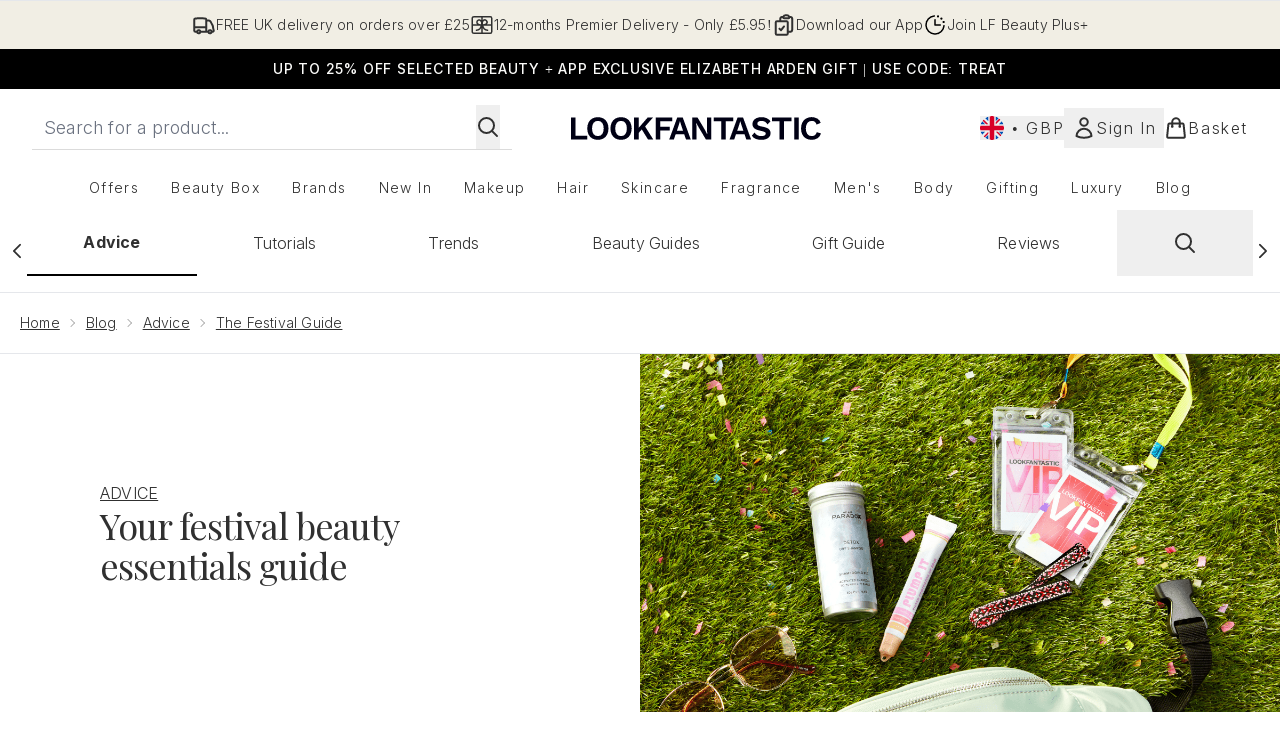

--- FILE ---
content_type: application/x-javascript
request_url: https://www.lookfantastic.com/ssr-assets/hoisted.CL8I2TGZ.js
body_size: -101
content:
import"./HeaderAllBrands.astro_astro_type_script_index_0_lang.CdLCeX0R.js";import"./hoisted.BsjIgOh8.js";import{t as i}from"./index.DZ6IlRD6.js";import"./formValidation.BG0L7xib.js";import"./basketPage.DY44sPMB.js";import"./accordionItem.CWhAfE-2.js";import"./recaptcha.CWNNhFz_.js";import"./provenance.BZIpCnq5.js";const a=document.getElementById("blog-search-icon"),t=document.getElementById("blog-search-overlay"),c=document.getElementById("blog-search-form"),r=document.getElementById("blog-close-search"),l=document.getElementById("blog-search-input");function d(){t?.addEventListener("keydown",s),t?.classList.remove("hidden"),document.body?.classList.add("scrollBlock"),l?.focus(),t?.addEventListener("click",e=>e.stopPropagation()),c?.addEventListener("click",e=>e.stopPropagation()),t?.addEventListener("click",n),r?.addEventListener("click",n)}function n(){t?.removeEventListener("keydown",s),t?.classList.add("hidden"),document.body?.classList.remove("scrollBlock"),t?.removeEventListener("click",e=>e.stopPropagation()),c?.removeEventListener("click",e=>e.stopPropagation()),t?.removeEventListener("click",n),r?.removeEventListener("click",n)}function s(e){e.key==="Escape"&&n();const o=t?.querySelectorAll("[tabindex]");o&&i(e,o[0],o,o[o.length-1])}a?.addEventListener("click",d);
